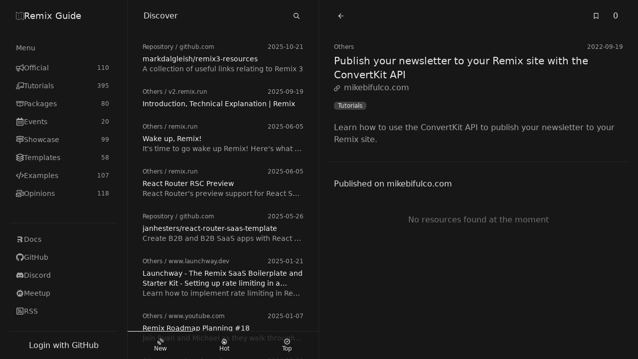

--- FILE ---
content_type: text/html
request_url: https://remix.guide/resources/04YxaaIESBWa
body_size: 13091
content:
<!DOCTYPE html><html lang="en"><head><meta charSet="utf-8"/><meta name="color-scheme" content="dark"/><meta name="viewport" content="width=device-width, initial-scale=1"/><title>Publish your newsletter to your Remix site with the ConvertKit API - Remix Guide</title><meta property="og:site_name" content="remix-guide"/><meta property="og:type" content="website"/><meta property="og:title" content="Publish your newsletter to your Remix site with the ConvertKit API - Remix Guide"/><meta name="twitter:title" content="Publish your newsletter to your Remix site with the ConvertKit API - Remix Guide"/><meta name="description" content="Learn how to use the ConvertKit API to publish your newsletter to your Remix site."/><meta property="og:description" content="Learn how to use the ConvertKit API to publish your newsletter to your Remix site."/><meta name="twitter:description" content="Learn how to use the ConvertKit API to publish your newsletter to your Remix site."/><meta property="og:url" content="https://remix.guide/resources/04YxaaIESBWa"/><link rel="stylesheet" href="/build/_assets/tailwind-HO7VSLHU.css"/><link rel="icon" href="/favicon.svg" type="image/svg+xml"/><script defer="" data-domain="remix.guide" src="https://plausible.io/js/script.js"></script></head><body class="relative w-full min-h-screen flex bg-gray-900 text-gray-200"><div class="fixed top-0 left-0 right-0 h-1 flex z-40"><div class="transition-all ease-in-out bg-gradient-to-r from-green-400 via-blue-500 to-pink-500"></div></div><nav class="z-30 xl:block w-full lg:w-96 xl:w-64 border-r hidden"><section class="flex flex-col w-full lg:max-h-screen min-h-screen lg:overflow-y-auto"><header class="sticky top-0 bg-gray-900 border-b lg:border-none z-10 px-2.5 xl:px-5"><div class="h-16 flex flex-row items-center gap-4 px-3"><h1 class="flex-1 text-lg"><a class="w-full flex flex-row items-center gap-4" href="/"><svg aria-hidden="true" role="img" class="w-4 h-4"><use href="/build/_assets/logo-LVDS7VM6.svg#icon"></use></svg>Remix Guide</a></h1><a class="flex items-center justify-center w-8 h-8 lg:w-6 lg:h-6 hover:rounded-full hover:bg-gray-200 hover:text-black xl:hidden" href="/resources/04YxaaIESBWa?open=menu"><svg aria-hidden="true" role="img" class="w-4 h-4 lg:w-3 lg:h-3"><use href="/build/_assets/times-H54IPGSP.svg#icon"></use></svg></a></div></header><div class="flex flex-col flex-1 px-2.5 xl:px-5"><div class="flex flex-col flex-1 py-2"><div class="lg:flex-1 divide-y"><div class="text-sm"><div class="sticky top-16 bg-gray-900 py-2 text-gray-400"><div class="flex flex-row items-center px-3 py-1.5 gap-4"><div class="flex-1 line-clamp-1">Menu</div></div></div><div class="pb-4"><ul class="space-y-1"><li><a class="px-3 py-1.5 flex items-center gap-4 transition-colors rounded-lg group text-gray-400 hover:text-gray-200 hover:bg-gray-800" href="/official"><svg aria-hidden="true" role="img" class="w-4 h-4"><use href="/build/_assets/bullhorn-YKHEJGYA.svg#icon"></use></svg> <div class="flex-1">Official</div><span class="px-1 py-0.5 text-xs">110</span></a></li><li><a class="px-3 py-1.5 flex items-center gap-4 transition-colors rounded-lg group text-gray-400 hover:text-gray-200 hover:bg-gray-800" href="/tutorials"><svg aria-hidden="true" role="img" class="w-4 h-4"><use href="/build/_assets/chalkboard-teacher-7RW573H6.svg#icon"></use></svg> <div class="flex-1">Tutorials</div><span class="px-1 py-0.5 text-xs">395</span></a></li><li><a class="px-3 py-1.5 flex items-center gap-4 transition-colors rounded-lg group text-gray-400 hover:text-gray-200 hover:bg-gray-800" href="/packages"><svg aria-hidden="true" role="img" class="w-4 h-4"><use href="/build/_assets/box-open-3I6VLA2B.svg#icon"></use></svg> <div class="flex-1">Packages</div><span class="px-1 py-0.5 text-xs"> 80</span></a></li><li><a class="px-3 py-1.5 flex items-center gap-4 transition-colors rounded-lg group text-gray-400 hover:text-gray-200 hover:bg-gray-800" href="/events"><svg aria-hidden="true" role="img" class="w-4 h-4"><use href="/build/_assets/calendar-alt-RCJD3YUM.svg#icon"></use></svg> <div class="flex-1">Events</div><span class="px-1 py-0.5 text-xs"> 20</span></a></li><li><a class="px-3 py-1.5 flex items-center gap-4 transition-colors rounded-lg group text-gray-400 hover:text-gray-200 hover:bg-gray-800" href="/showcase"><svg aria-hidden="true" role="img" class="w-4 h-4"><use href="/build/_assets/map-signs-OXWTCB4K.svg#icon"></use></svg> <div class="flex-1">Showcase</div><span class="px-1 py-0.5 text-xs"> 99</span></a></li><li><a class="px-3 py-1.5 flex items-center gap-4 transition-colors rounded-lg group text-gray-400 hover:text-gray-200 hover:bg-gray-800" href="/templates"><svg aria-hidden="true" role="img" class="w-4 h-4"><use href="/build/_assets/layer-group-CCQT56RW.svg#icon"></use></svg> <div class="flex-1">Templates</div><span class="px-1 py-0.5 text-xs"> 58</span></a></li><li><a class="px-3 py-1.5 flex items-center gap-4 transition-colors rounded-lg group text-gray-400 hover:text-gray-200 hover:bg-gray-800" href="/examples"><svg aria-hidden="true" role="img" class="w-4 h-4"><use href="/build/_assets/code-SLZLLURP.svg#icon"></use></svg> <div class="flex-1">Examples</div><span class="px-1 py-0.5 text-xs">107</span></a></li><li><a class="px-3 py-1.5 flex items-center gap-4 transition-colors rounded-lg group text-gray-400 hover:text-gray-200 hover:bg-gray-800" href="/opinions"><svg aria-hidden="true" role="img" class="w-4 h-4"><use href="/build/_assets/mail-bulk-F42L52YI.svg#icon"></use></svg> <div class="flex-1">Opinions</div><span class="px-1 py-0.5 text-xs">118</span></a></li></ul></div></div></div><div class="border-t"><div class="text-sm"><div class="py-4"><ul class="space-y-1"><li><a class="px-3 py-1.5 flex items-center gap-4 transition-colors rounded-lg text-gray-400 hover:text-gray-200 hover:bg-gray-800" href="https://remix.run/docs"><svg aria-hidden="true" role="img" class="w-4 h-4"><use href="/build/_assets/remix-KYMEZH5W.svg#icon"></use></svg> Docs</a></li><li><a class="px-3 py-1.5 flex items-center gap-4 transition-colors rounded-lg text-gray-400 hover:text-gray-200 hover:bg-gray-800" href="https://github.com/remix-run/remix"><svg aria-hidden="true" role="img" class="w-4 h-4"><use href="/build/_assets/github-E232J4OA.svg#icon"></use></svg> GitHub</a></li><li><a class="px-3 py-1.5 flex items-center gap-4 transition-colors rounded-lg text-gray-400 hover:text-gray-200 hover:bg-gray-800" href="https://rmx.as/discord"><svg aria-hidden="true" role="img" class="w-4 h-4"><use href="/build/_assets/discord-IOO4QIQH.svg#icon"></use></svg> Discord</a></li><li><a class="px-3 py-1.5 flex items-center gap-4 transition-colors rounded-lg text-gray-400 hover:text-gray-200 hover:bg-gray-800" href="https://www.meetup.com/pro/remix-run/"><svg aria-hidden="true" role="img" class="w-4 h-4"><use href="/build/_assets/meetup-ZTJSITCO.svg#icon"></use></svg> Meetup</a></li><li><a class="px-3 py-1.5 flex items-center gap-4 transition-colors rounded-lg text-gray-400 hover:text-gray-200 hover:bg-gray-800" href="/rss.xml"><svg aria-hidden="true" role="img" class="w-4 h-4"><use href="/build/_assets/rss-square-EU56EHDI.svg#icon"></use></svg> RSS</a></li></ul></div></div></div></div></div><footer class="sticky bottom-0 z-10 bg-gray-900/75 px-2.5 xl:px-5"><div class="h-14 empty:h-auto"><form method="post" action="/login" encType="application/x-www-form-urlencoded" class="h-full flex items-center border-t"><button class="w-full py-1 text-center rounded-lg hover:bg-gray-800">Login with GitHub</button></form></div></footer></section></nav><main class="flex-1"><div class="flex flex-row"><div class="lg:border-r w-full lg:w-96 hidden lg:block"><section class="flex flex-col w-full lg:max-h-screen min-h-screen lg:overflow-y-auto"><header class="sticky top-0 bg-gray-900 border-b lg:border-none z-10 px-2.5 xl:px-5"><div class="h-16 flex flex-row items-center gap-4 px-3"><a class="flex items-center justify-center w-8 h-8 lg:w-6 lg:h-6 hover:rounded-full hover:bg-gray-200 hover:text-black xl:hidden" href="/resources/04YxaaIESBWa?open=menu"><svg aria-hidden="true" role="img" class="w-4 h-4 lg:w-3 lg:h-3"><use href="/build/_assets/menu-RCTXQBFG.svg#icon"></use></svg></a><div class="flex-1 line-clamp-1 text-center lg:text-left">Discover</div><a class="flex items-center justify-center w-8 h-8 lg:w-6 lg:h-6 hover:rounded-full hover:bg-gray-200 hover:text-black" href="/resources/04YxaaIESBWa?open=search"><svg aria-hidden="true" role="img" class="w-4 h-4 lg:w-3 lg:h-3"><use href="/build/_assets/search-AG3CBRJU.svg#icon"></use></svg></a></div></header><div class="flex flex-col flex-1 px-2.5 xl:px-5"><div class="flex flex-col flex-1 py-2"><div><article class="py-1"><a class="block rounded-lg no-underline hover:bg-gray-800 text-gray-400" title="markdalgleish/remix3-resources" href="/resources/o7DqeH3svHvX"><section class="px-2.5 py-2.5 text-sm"><div class="text-xs pb-1.5 flex flex-row gap-4"><span class="flex-1 truncate"><span class="capitalize">repository</span> /<!-- --> <!-- -->github.com</span><span>2025-10-21</span></div><h2 class="text-gray-100 break-words line-clamp-2">markdalgleish/remix3-resources</h2><p class="line-clamp-1 break-all">A collection of useful links relating to Remix 3</p></section></a></article><article class="py-1"><a class="block rounded-lg no-underline hover:bg-gray-800 text-gray-400" title="Introduction, Technical Explanation | Remix" href="/resources/QTFsnjiHuiS5"><section class="px-2.5 py-2.5 text-sm"><div class="text-xs pb-1.5 flex flex-row gap-4"><span class="flex-1 truncate"><span class="capitalize">others</span> /<!-- --> <!-- -->v2.remix.run</span><span>2025-09-19</span></div><h2 class="text-gray-100 break-words line-clamp-2">Introduction, Technical Explanation | Remix</h2></section></a></article><article class="py-1"><a class="block rounded-lg no-underline hover:bg-gray-800 text-gray-400" title="Wake up, Remix!" href="/resources/lcZvq8pU70Tq"><section class="px-2.5 py-2.5 text-sm"><div class="text-xs pb-1.5 flex flex-row gap-4"><span class="flex-1 truncate"><span class="capitalize">others</span> /<!-- --> <!-- -->remix.run</span><span>2025-06-05</span></div><h2 class="text-gray-100 break-words line-clamp-2">Wake up, Remix!</h2><p class="line-clamp-1 break-all">It&#x27;s time to go wake up Remix! Here&#x27;s what we&#x27;re building and what it means for React Router.</p></section></a></article><article class="py-1"><a class="block rounded-lg no-underline hover:bg-gray-800 text-gray-400" title="React Router RSC Preview" href="/resources/DqveYzEnGo51"><section class="px-2.5 py-2.5 text-sm"><div class="text-xs pb-1.5 flex flex-row gap-4"><span class="flex-1 truncate"><span class="capitalize">others</span> /<!-- --> <!-- -->remix.run</span><span>2025-06-05</span></div><h2 class="text-gray-100 break-words line-clamp-2">React Router RSC Preview</h2><p class="line-clamp-1 break-all">React Router&#x27;s preview support for React Server Components is now available</p></section></a></article><article class="py-1"><a class="block rounded-lg no-underline hover:bg-gray-800 text-gray-400" title="janhesters/react-router-saas-template" href="/resources/vGi02nF4Vy1A"><section class="px-2.5 py-2.5 text-sm"><div class="text-xs pb-1.5 flex flex-row gap-4"><span class="flex-1 truncate"><span class="capitalize">repository</span> /<!-- --> <!-- -->github.com</span><span>2025-05-26</span></div><h2 class="text-gray-100 break-words line-clamp-2">janhesters/react-router-saas-template</h2><p class="line-clamp-1 break-all">Create B2B and B2B SaaS apps with React Router.</p></section></a></article><article class="py-1"><a class="block rounded-lg no-underline hover:bg-gray-800 text-gray-400" title="Launchway - The Remix SaaS Boilerplate and Starter Kit - Setting up rate limiting in a Remix app" href="/resources/Htcu7KnR9bG5"><section class="px-2.5 py-2.5 text-sm"><div class="text-xs pb-1.5 flex flex-row gap-4"><span class="flex-1 truncate"><span class="capitalize">others</span> /<!-- --> <!-- -->www.launchway.dev</span><span>2025-01-21</span></div><h2 class="text-gray-100 break-words line-clamp-2">Launchway - The Remix SaaS Boilerplate and Starter Kit - Setting up rate limiting in a Remix app</h2><p class="line-clamp-1 break-all">Learn how to implement rate limiting in Remix using server framework middleware and platforms like Cloudflare and Vercel</p></section></a></article><article class="py-1"><a class="block rounded-lg no-underline hover:bg-gray-800 text-gray-400" title="Remix Roadmap Planning #18" href="/resources/ZoqosxD4EqIh"><section class="px-2.5 py-2.5 text-sm"><div class="text-xs pb-1.5 flex flex-row gap-4"><span class="flex-1 truncate"><span class="capitalize">others</span> /<!-- --> <!-- -->www.youtube.com</span><span>2025-01-07</span></div><h2 class="text-gray-100 break-words line-clamp-2">Remix Roadmap Planning #18</h2><p class="line-clamp-1 break-all">Join Ryan and Michael as they walk through the Remix Team&#x27;s Roadmap

- Public roadmap 👉 https://github.com/orgs/remix-run/projects/5
- RFCs 👉 https://github.com/remix-run/remix/discussions/categories/official-rfcs
- &quot;Open Development&quot; blog post 👉 https://remix.run/blog/open-development

00:00 - Bumper
00:48 - Intro and thoughts on the New Year
02:40 - Recap on React Router v7 release
07:06 - Framework/Library mode and breaking changes
14:50 - Documentation updates
17:19 - Diversion on anime and streaming vs blue-ray
20:38 - Roadmap review
33:00 - Milestones and the latin root of &quot;hope&quot;
38:55 - Remix the Web philosophy and future work

Learn more at https://remix.run and https://reactrouter.com</p></section></a></article><article class="py-1"><a class="block rounded-lg no-underline hover:bg-gray-800 text-gray-400" title="Launchway - The Remix SaaS Starter Kit - API routes and RESTful services in Remix" href="/resources/mwNucd5HCEzr"><section class="px-2.5 py-2.5 text-sm"><div class="text-xs pb-1.5 flex flex-row gap-4"><span class="flex-1 truncate"><span class="capitalize">others</span> /<!-- --> <!-- -->www.launchway.dev</span><span>2024-12-09</span></div><h2 class="text-gray-100 break-words line-clamp-2">Launchway - The Remix SaaS Starter Kit - API routes and RESTful services in Remix</h2><p class="line-clamp-1 break-all">Exploring different usages of API routes in Remix such as client-side form submissions, receiving webhooks, and exposing a RESTful API to the outside world.</p></section></a></article><article class="py-1"><a class="block rounded-lg no-underline hover:bg-gray-800 text-gray-400" title="jiangsi/edgecd-blog" href="/resources/72BIo5lanGzb"><section class="px-2.5 py-2.5 text-sm"><div class="text-xs pb-1.5 flex flex-row gap-4"><span class="flex-1 truncate"><span class="capitalize">repository</span> /<!-- --> <!-- -->github.com</span><span>2024-11-27</span></div><h2 class="text-gray-100 break-words line-clamp-2">jiangsi/edgecd-blog</h2><p class="line-clamp-1 break-all">EdgeCD AI Blog is an open-source blog system built with Remix.run on Cloudflare Workers. Features: - Powered by Remix.run framework - Fully edge-based computing - Leverages Cloudflare ecosystem (D1, R2, AI, KV, CDN)</p></section></a></article><article class="py-1"><a class="block rounded-lg no-underline hover:bg-gray-800 text-gray-400" title="React Router v7" href="/resources/JD34yZ3zCfhi"><section class="px-2.5 py-2.5 text-sm"><div class="text-xs pb-1.5 flex flex-row gap-4"><span class="flex-1 truncate"><span class="capitalize">others</span> /<!-- --> <!-- -->remix.run</span><span>2024-11-26</span></div><h2 class="text-gray-100 break-words line-clamp-2">React Router v7</h2><p class="line-clamp-1 break-all">React Router v7 brings all the great things you love from Remix back to React Router</p></section></a></article><article class="py-1"><a class="block rounded-lg no-underline hover:bg-gray-800 text-gray-400" title="Launchway - The Remix SaaS Starter Kit - Client-side validation in Remix with Zod and clientActions" href="/resources/4necIrmbhZT7"><section class="px-2.5 py-2.5 text-sm"><div class="text-xs pb-1.5 flex flex-row gap-4"><span class="flex-1 truncate"><span class="capitalize">others</span> /<!-- --> <!-- -->www.launchway.dev</span><span>2024-11-23</span></div><h2 class="text-gray-100 break-words line-clamp-2">Launchway - The Remix SaaS Starter Kit - Client-side validation in Remix with Zod and clientActions</h2><p class="line-clamp-1 break-all">Exploring a novel method for client-side form validation in Remix using Zod and clientActions</p></section></a></article><article class="py-1"><a class="block rounded-lg no-underline hover:bg-gray-800 text-gray-400" title="Launchway - The Remix SaaS Starter Kit - Type-safe environment variables in Remix" href="/resources/TSzPuGxZ9hJK"><section class="px-2.5 py-2.5 text-sm"><div class="text-xs pb-1.5 flex flex-row gap-4"><span class="flex-1 truncate"><span class="capitalize">others</span> /<!-- --> <!-- -->www.launchway.dev</span><span>2024-11-23</span></div><h2 class="text-gray-100 break-words line-clamp-2">Launchway - The Remix SaaS Starter Kit - Type-safe environment variables in Remix</h2><p class="line-clamp-1 break-all">Handle environment variables in Remix using Zod for type-safety and validation</p></section></a></article><article class="py-1"><a class="block rounded-lg no-underline hover:bg-gray-800 text-gray-400" title="Launchway - The Remix SaaS Starter Kit - Remix file uploads using S3, Cloudflare R2 and Hetzner" href="/resources/gTELwoT4QhMb"><section class="px-2.5 py-2.5 text-sm"><div class="text-xs pb-1.5 flex flex-row gap-4"><span class="flex-1 truncate"><span class="capitalize">others</span> /<!-- --> <!-- -->www.launchway.dev</span><span>2024-11-23</span></div><h2 class="text-gray-100 break-words line-clamp-2">Launchway - The Remix SaaS Starter Kit - Remix file uploads using S3, Cloudflare R2 and Hetzner</h2><p class="line-clamp-1 break-all">A guide to uploading files in Remix using S3-compatible storage providers</p></section></a></article><article class="py-1"><a class="block rounded-lg no-underline hover:bg-gray-800 text-gray-400" title="Remix Roadmap Planning #17" href="/resources/uwrGtIAkeR7E"><section class="px-2.5 py-2.5 text-sm"><div class="text-xs pb-1.5 flex flex-row gap-4"><span class="flex-1 truncate"><span class="capitalize">others</span> /<!-- --> <!-- -->www.youtube.com</span><span>2024-11-15</span></div><h2 class="text-gray-100 break-words line-clamp-2">Remix Roadmap Planning #17</h2><p class="line-clamp-1 break-all">Join Ryan and Michael as they walk through the Remix/React Router Roadmap

- Public roadmap 👉 https://github.com/orgs/remix-run/projects/5
- RFCs 👉 https://github.com/remix-run/remix/discussions/categories/official-rfcs
- &quot;Open Development&quot; blog post 👉 https://remix.run/blog/open-development

Learn more at https://remix.run</p></section></a></article><article class="py-1"><a class="block rounded-lg no-underline hover:bg-gray-800 text-gray-400" title="Remix Todo App: Part 6 - Deploying the App" href="/resources/KZmNqdJrZLGR"><section class="px-2.5 py-2.5 text-sm"><div class="text-xs pb-1.5 flex flex-row gap-4"><span class="flex-1 truncate"><span class="capitalize">others</span> /<!-- --> <!-- -->www.udohjeremiah.com</span><span>2024-10-18</span></div><h2 class="text-gray-100 break-words line-clamp-2">Remix Todo App: Part 6 - Deploying the App</h2><p class="line-clamp-1 break-all">Step-by-step guidance on how to deploy your Remix Todo App to production.</p></section></a></article><article class="py-1"><a class="block rounded-lg no-underline hover:bg-gray-800 text-gray-400" title="Remix Todo App: Part 5 - Implementing a Theme Switcher" href="/resources/FzDh5huht4Ms"><section class="px-2.5 py-2.5 text-sm"><div class="text-xs pb-1.5 flex flex-row gap-4"><span class="flex-1 truncate"><span class="capitalize">others</span> /<!-- --> <!-- -->www.udohjeremiah.com</span><span>2024-10-18</span></div><h2 class="text-gray-100 break-words line-clamp-2">Remix Todo App: Part 5 - Implementing a Theme Switcher</h2><p class="line-clamp-1 break-all">Add a theme switcher to your Remix Todo App to support light and dark modes.</p></section></a></article><article class="py-1"><a class="block rounded-lg no-underline hover:bg-gray-800 text-gray-400" title="Remix Todo App: Part 4 - Pending UI" href="/resources/Fe9CSPiobs1K"><section class="px-2.5 py-2.5 text-sm"><div class="text-xs pb-1.5 flex flex-row gap-4"><span class="flex-1 truncate"><span class="capitalize">others</span> /<!-- --> <!-- -->www.udohjeremiah.com</span><span>2024-10-18</span></div><h2 class="text-gray-100 break-words line-clamp-2">Remix Todo App: Part 4 - Pending UI</h2><p class="line-clamp-1 break-all">Improve user experience by adding pending states and implementing network-aware UI feedbacks.</p></section></a></article><article class="py-1"><a class="block rounded-lg no-underline hover:bg-gray-800 text-gray-400" title="Remix Todo App: Part 3 - Multiple Forms with Single Button and Concurrent Mutations" href="/resources/baDtVInePSYv"><section class="px-2.5 py-2.5 text-sm"><div class="text-xs pb-1.5 flex flex-row gap-4"><span class="flex-1 truncate"><span class="capitalize">others</span> /<!-- --> <!-- -->www.udohjeremiah.com</span><span>2024-10-18</span></div><h2 class="text-gray-100 break-words line-clamp-2">Remix Todo App: Part 3 - Multiple Forms with Single Button and Concurrent Mutations</h2><p class="line-clamp-1 break-all">Learn how to implement multiple forms with a single button for mutations and handle concurrent mutations efficiently in Remix.</p></section></a></article><article class="py-1"><a class="block rounded-lg no-underline hover:bg-gray-800 text-gray-400" title="Remix Todo App: Part 2 - Loading Data into Components and Handling Mutations with Form" href="/resources/M9P0KCOmmiSs"><section class="px-2.5 py-2.5 text-sm"><div class="text-xs pb-1.5 flex flex-row gap-4"><span class="flex-1 truncate"><span class="capitalize">others</span> /<!-- --> <!-- -->www.udohjeremiah.com</span><span>2024-10-18</span></div><h2 class="text-gray-100 break-words line-clamp-2">Remix Todo App: Part 2 - Loading Data into Components and Handling Mutations with Form</h2><p class="line-clamp-1 break-all">Discover how to load data into components and manage mutations using Remix forms.</p></section></a></article><article class="py-1"><a class="block rounded-lg no-underline hover:bg-gray-800 text-gray-400" title="Remix Todo App: Part 1 - Building the App Layout and Structure" href="/resources/iEnvffyMBtHU"><section class="px-2.5 py-2.5 text-sm"><div class="text-xs pb-1.5 flex flex-row gap-4"><span class="flex-1 truncate"><span class="capitalize">others</span> /<!-- --> <!-- -->www.udohjeremiah.com</span><span>2024-10-18</span></div><h2 class="text-gray-100 break-words line-clamp-2">Remix Todo App: Part 1 - Building the App Layout and Structure</h2><p class="line-clamp-1 break-all">Learn how to set up the layout and structure of your Remix Todo App.</p></section></a></article><article class="py-1"><a class="block rounded-lg no-underline hover:bg-gray-800 text-gray-400" title="Remix Roadmap Planning #16" href="/resources/OTyxkd042imq"><section class="px-2.5 py-2.5 text-sm"><div class="text-xs pb-1.5 flex flex-row gap-4"><span class="flex-1 truncate"><span class="capitalize">others</span> /<!-- --> <!-- -->www.youtube.com</span><span>2024-10-15</span></div><h2 class="text-gray-100 break-words line-clamp-2">Remix Roadmap Planning #16</h2><p class="line-clamp-1 break-all">Join Ryan and Michael as they walk through the Remix/React Router Roadmap

- Public roadmap 👉 https://github.com/orgs/remix-run/projects/5
- RFCs 👉 https://github.com/remix-run/remix/discussions/categories/official-rfcs
- &quot;Open Development&quot; blog post 👉 https://remix.run/blog/open-development
- React Router Prerelease docs 👉 https://reactrouter.com/dev/

0:00 Bumper
0:42 React Router v7 Overview 
9:10 React Router v7 demo
11:12 Improved routing config with routes.ts
15:22 Automatic type-safe routing
25:31 How the type-safe routing works
32:33 &quot;Are we forced into every new feature&quot;?
41:06 Pre-rendering 
49:59 Single fetch/turbo-stream
56:48 Final notes


Learn more at https://remix.run</p></section></a></article><article class="py-1"><a class="block rounded-lg no-underline hover:bg-gray-800 text-gray-400" title="jiangsi/hono-remix-vite-on-cloudflare" href="/resources/QEhwfkyUE5oy"><section class="px-2.5 py-2.5 text-sm"><div class="text-xs pb-1.5 flex flex-row gap-4"><span class="flex-1 truncate"><span class="capitalize">repository</span> /<!-- --> <!-- -->github.com</span><span>2024-10-02</span></div><h2 class="text-gray-100 break-words line-clamp-2">jiangsi/hono-remix-vite-on-cloudflare</h2><p class="line-clamp-1 break-all">hono remix vite on cloudflare ,use vite as local dev tools ,and can access cloudflare kv</p></section></a></article><article class="py-1"><a class="block rounded-lg no-underline hover:bg-gray-800 text-gray-400" title="Working with QR codes in Remix | Andre Landgraf" href="/resources/bJanxEZKM4J4"><section class="px-2.5 py-2.5 text-sm"><div class="text-xs pb-1.5 flex flex-row gap-4"><span class="flex-1 truncate"><span class="capitalize">others</span> /<!-- --> <!-- -->andrelandgraf.dev</span><span>2024-09-23</span></div><h2 class="text-gray-100 break-words line-clamp-2">Working with QR codes in Remix | Andre Landgraf</h2><p class="line-clamp-1 break-all">Learn how to easily generate QR codes in your Remix app to share URLs and other information with your users.</p></section></a></article><article class="py-1"><a class="block rounded-lg no-underline hover:bg-gray-800 text-gray-400" title="react-router-busy" href="/resources/weimEMRUcHq8"><section class="px-2.5 py-2.5 text-sm"><div class="text-xs pb-1.5 flex flex-row gap-4"><span class="flex-1 truncate"><span class="capitalize">package</span> /<!-- --> <!-- -->www.npmjs.com</span><span>2024-09-23</span></div><h2 class="text-gray-100 break-words line-clamp-2">react-router-busy</h2><p class="line-clamp-1 break-all">Drop-in busy state for react-router/remix forms and links</p></section></a></article><article class="py-1"><a class="block rounded-lg no-underline hover:bg-gray-800 text-gray-400" title="EVERYTHING you need to KNOW about Remix.run ACTIONS" href="/resources/TI1QUKKjAT0A"><section class="px-2.5 py-2.5 text-sm"><div class="text-xs pb-1.5 flex flex-row gap-4"><span class="flex-1 truncate"><span class="capitalize">others</span> /<!-- --> <!-- -->www.youtube.com</span><span>2024-09-23</span></div><h2 class="text-gray-100 break-words line-clamp-2">EVERYTHING you need to KNOW about Remix.run ACTIONS</h2><p class="line-clamp-1 break-all">Today we go over how actions inside of React Router v7 / Remix.run work. How you submit to them, what happens when you do, how they re-trigger loaders, resource routes, multiple forms on a single page handling. Custom HoC and middleware and much much more!

👍 Don&#x27;t forget to like, comment, and subscribe for more episodes in this series! Join our coding community and let&#x27;s build something amazing together.

📌 Stay Connected:
Twitter: https://twitter.com/AlemTuzlak
GitHub: https://github.com/AlemTuzlak
Company Github: https://github.com/forge42dev

⏱️ Timestamps:
00:00 - Intro
00:33 - What are remix actions?
01:04 - Usual submission flow
03:37 - Action submission flow
06:13 - loaders re-triggering flow
07:19 - what you can use re-triggers for
07:59 - Why re-triggers are awesome
08:26 - what happens when you submit to an action?
08:46 - returning response from an action
09:36 - throwing responses
09:57 - throwing a redirect response
10:36 - when is it useful to throw responses
11:02 - throwing non-redirect responses
12:05 - difference between a thrown redirect and normal response
12:53 - useActionData important info
13:45 - resource routes
15:28 - why are resource routes awesome
17:13 - setting up the playground
17:56 - adding a progressively enhanced form
18:37 - triggering an action
19:03 - adding fields to the form
19:37 - seeing our server data
20:23 - progressive enhancement with no JS 
22:19 - handling multiple forms on a page with single action
26:05 - handling multiple forms on a page with resource routes &amp; tRPC like loaders
29:59 - redirecting from actions to new routes
31:30 - throwing responses &amp; errors into error boundaries
33:03 - redirecting on successful submissions
33:39 - adding action middleware 
35:20 - outro

🔖 Tags:
Remix framework, Vite, Remix Vite, web development, frontend development, Remix tutorial, coding tutorial, Remix Vite tutorial,  open source, coding community,  remix framework tutorial</p></section></a></article><div class="py-1"><a class="block rounded-lg no-underline text-sm text-center py-2 hover:bg-gray-800" href="/resources/04YxaaIESBWa?limit=50">Show more</a></div></div></div></div><footer class="sticky bottom-0 z-10 bg-gray-900/75"><div class="h-14 empty:h-auto"><div class="flex-1 h-full flex flex-row text-xs"><a class="flex flex-col justify-center items-center gap-1 flex-auto border-t capitalize border-white" href="/resources/04YxaaIESBWa"><svg aria-hidden="true" role="img" class="w-3 h-3"><use href="/build/_assets/satellite-dish-LBX3Y6B6.svg#icon"></use></svg> New</a><a class="flex flex-col justify-center items-center gap-1 flex-auto border-t capitalize hover:border-gray-600" href="/resources/04YxaaIESBWa?sort=hot"><svg aria-hidden="true" role="img" class="w-3 h-3"><use href="/build/_assets/fire-alt-WURAWW4V.svg#icon"></use></svg> Hot</a><a class="flex flex-col justify-center items-center gap-1 flex-auto border-t capitalize hover:border-gray-600" href="/resources/04YxaaIESBWa?sort=top"><svg aria-hidden="true" role="img" class="w-3 h-3"><use href="/build/_assets/badge-check-SC4LEK6H.svg#icon"></use></svg> Top</a></div></div></footer></section></div><div class="flex-1"><div class="flex flex-row"><div class="flex-1"><section class="flex flex-col w-full lg:max-h-screen min-h-screen lg:overflow-y-auto"><header class="sticky top-0 bg-gray-900 border-b lg:border-none z-10 px-2.5 xl:px-5"><div class="h-16 flex flex-row items-center gap-4 px-3"><a class="flex items-center justify-center w-8 h-8 lg:w-6 lg:h-6 hover:rounded-full hover:bg-gray-200 hover:text-black" href="/resources"><svg aria-hidden="true" role="img" class="w-4 h-4 lg:w-3 lg:h-3"><use href="/build/_assets/back-BPCRMUBS.svg#icon"></use></svg></a><div class="flex-1"></div><form method="post" action="/resources/04YxaaIESBWa" encType="application/x-www-form-urlencoded" class="flex flex-row items-center"><input type="hidden" name="referer" value="/resources/04YxaaIESBWa"/><input type="hidden" name="type" value="bookmark"/><input type="hidden" name="resourceId" value="04YxaaIESBWa"/><input type="hidden" name="url" value="https://mikebifulco.com/posts/publish-your-newsletter-with-convertkit-api-remix"/><button type="submit" class="flex items-center justify-center w-8 h-8 lg:w-6 lg:h-6 " disabled=""><svg aria-hidden="true" role="img" class="w-4 h-4 lg:w-3 lg:h-3"><use href="/build/_assets/bookmark-S6LZAZXV.svg#icon"></use></svg></button><label class="px-2 w-10 text-right">0</label></form></div></header><div class="flex flex-col flex-1 px-2.5 xl:px-5"><div class="flex flex-col flex-1 py-2"><div class="flex flex-row justify-center"><div class="flex-1 4xl:max-w-screen-lg divide-y"><div class="px-2.5 pt-3 pb-8"><div class="flex flex-col-reverse 2xl:flex-row justify-between gap-8 2xl:gap-12"><div class="pt-0.5 flex-1"><div class="flex items-center justify-between text-xs pb-1.5 text-gray-400"><span class="capitalize">others</span><span>2022-09-19</span></div><div><a class="sticky top-0" href="https://mikebifulco.com/posts/publish-your-newsletter-with-convertkit-api-remix"><h2 class="inline-block text-xl break-words">Publish your newsletter to your Remix site with the ConvertKit API</h2></a></div><a class="hover:underline text-gray-400" href="https://mikebifulco.com/posts/publish-your-newsletter-with-convertkit-api-remix"><svg aria-hidden="true" role="img" class="inline-block w-3 h-3 mr-2"><use href="/build/_assets/link-7P37B23J.svg#icon"></use></svg>mikebifulco.com</a><div class="pt-4 flex flex-wrap gap-2"><a class="text-xs bg-gray-700 hover:bg-gray-500 rounded-md px-2" href="/resources?list=tutorials&amp;sort=top">Tutorials</a></div><p class="pt-6 text-gray-400 whitespace-pre-line [overflow-wrap:anywhere]">Learn how to use the ConvertKit API to publish your newsletter to your Remix site.</p></div></div></div><div class="py-8"><h3 class="px-2.5 pb-4">Published on mikebifulco.com</h3><div class="text-center py-8 text-gray-500">No resources found at the moment</div></div></div></div></div></div><footer class="sticky bottom-0 z-10 bg-gray-900/75"><div class="h-14 empty:h-auto"></div></footer></section></div></div></div></div></main><link rel="modulepreload" href="/build/manifest-9D333C4D.js"/><link rel="modulepreload" href="/build/entry.client-7QZYGOVI.js"/><link rel="modulepreload" href="/build/_shared/chunk-PMWPTZPG.js"/><link rel="modulepreload" href="/build/_shared/chunk-G5WX4PPA.js"/><link rel="modulepreload" href="/build/_shared/chunk-34VP55SJ.js"/><link rel="modulepreload" href="/build/root-3KYIUQJX.js"/><link rel="modulepreload" href="/build/_shared/chunk-4UTXPHIF.js"/><link rel="modulepreload" href="/build/_shared/chunk-I27YZZ5L.js"/><link rel="modulepreload" href="/build/_shared/chunk-N7BZUST7.js"/><link rel="modulepreload" href="/build/_shared/chunk-LMZQE3MK.js"/><link rel="modulepreload" href="/build/_shared/chunk-NLYXPZHJ.js"/><link rel="modulepreload" href="/build/_shared/chunk-52FVMMVG.js"/><link rel="modulepreload" href="/build/_shared/chunk-Q4RWK4VX.js"/><link rel="modulepreload" href="/build/routes/_layout-IFSLCBE2.js"/><link rel="modulepreload" href="/build/_shared/chunk-D6ZT25FF.js"/><link rel="modulepreload" href="/build/_shared/chunk-LK5BNC3Q.js"/><link rel="modulepreload" href="/build/_shared/chunk-6URUP3OY.js"/><link rel="modulepreload" href="/build/routes/_layout.resources-UAKDWQOE.js"/><link rel="modulepreload" href="/build/_shared/chunk-MGLDEB44.js"/><link rel="modulepreload" href="/build/routes/_layout.resources.$resourceId-VWE5GXHO.js"/><script>window.__remixContext = {"appState":{"trackBoundaries":true,"trackCatchBoundaries":true,"catchBoundaryRouteId":null,"renderBoundaryRouteId":null,"loaderBoundaryRouteId":null},"matches":[{"params":{"resourceId":"04YxaaIESBWa"},"pathname":"/","route":{"id":"root","path":"","module":"/build/root-3KYIUQJX.js","imports":["/build/_shared/chunk-34VP55SJ.js"],"hasAction":false,"hasLoader":true,"hasCatchBoundary":true,"hasErrorBoundary":true}},{"params":{"resourceId":"04YxaaIESBWa"},"pathname":"/","route":{"id":"routes/_layout","parentId":"root","module":"/build/routes/_layout-IFSLCBE2.js","imports":["/build/_shared/chunk-4UTXPHIF.js","/build/_shared/chunk-I27YZZ5L.js","/build/_shared/chunk-N7BZUST7.js","/build/_shared/chunk-LMZQE3MK.js","/build/_shared/chunk-NLYXPZHJ.js","/build/_shared/chunk-52FVMMVG.js","/build/_shared/chunk-Q4RWK4VX.js"],"hasAction":false,"hasLoader":true,"hasCatchBoundary":false,"hasErrorBoundary":false}},{"params":{"resourceId":"04YxaaIESBWa"},"pathname":"/resources","route":{"id":"routes/_layout.resources","parentId":"routes/_layout","path":"resources","module":"/build/routes/_layout.resources-UAKDWQOE.js","imports":["/build/_shared/chunk-D6ZT25FF.js","/build/_shared/chunk-LK5BNC3Q.js","/build/_shared/chunk-6URUP3OY.js","/build/_shared/chunk-34VP55SJ.js"],"hasAction":false,"hasLoader":true,"hasCatchBoundary":false,"hasErrorBoundary":false}},{"params":{"resourceId":"04YxaaIESBWa"},"pathname":"/resources/04YxaaIESBWa","route":{"id":"routes/_layout.resources.$resourceId","parentId":"routes/_layout.resources","path":":resourceId","module":"/build/routes/_layout.resources.$resourceId-VWE5GXHO.js","imports":["/build/_shared/chunk-4UTXPHIF.js","/build/_shared/chunk-MGLDEB44.js","/build/_shared/chunk-N7BZUST7.js","/build/_shared/chunk-LMZQE3MK.js","/build/_shared/chunk-NLYXPZHJ.js","/build/_shared/chunk-52FVMMVG.js","/build/_shared/chunk-Q4RWK4VX.js"],"hasAction":true,"hasLoader":true,"hasCatchBoundary":false,"hasErrorBoundary":false}}],"routeData":{"root":{"profile":null,"message":null,"version":"e67d1a8"},"routes/_layout":{"lists":[{"slug":"official","title":"Official","count":110},{"slug":"tutorials","title":"Tutorials","count":395},{"slug":"packages","title":"Packages","count":80},{"slug":"events","title":"Events","count":20},{"slug":"showcase","title":"Showcase","count":99},{"slug":"templates","title":"Templates","count":58},{"slug":"examples","title":"Examples","count":107},{"slug":"opinions","title":"Opinions","count":118}]},"routes/_layout.resources":{"entries":[{"id":"o7DqeH3svHvX","url":"https://github.com/markdalgleish/remix3-resources","createdAt":"2025-10-21T12:45:36.906Z","createdBy":"8258047","updatedAt":"2025-10-21T12:45:36.906Z","updatedBy":"8258047","description":"A collection of useful links relating to Remix 3","lists":["examples"],"category":"repository","author":"markdalgleish","title":"markdalgleish/remix3-resources","image":"https://opengraph.githubassets.com/508920d2a2868a01cfccef0b698db53e04507600af069576d8767b5d20242a59/markdalgleish/remix3-resources","isSafe":true,"dependencies":{},"configs":["LICENSE","README.md"],"viewCount":392,"bookmarkUsers":[],"integrations":[]},{"id":"QTFsnjiHuiS5","url":"https://v2.remix.run/docs/discussion/introduction/","createdAt":"2025-09-19T16:45:22.896Z","createdBy":"118716346","updatedAt":"2025-09-19T16:45:22.896Z","updatedBy":"118716346","category":"others","title":"Introduction, Technical Explanation | Remix","description":null,"image":"https://v2.remix.run/img/og.1.jpg","isSafe":true,"viewCount":699,"bookmarkUsers":[],"integrations":[]},{"id":"lcZvq8pU70Tq","url":"https://remix.run/blog/wake-up-remix","createdAt":"2025-06-05T18:35:57.377Z","createdBy":"8258047","updatedAt":"2025-06-05T18:35:57.377Z","updatedBy":"8258047","description":"It's time to go wake up Remix! Here's what we're building and what it means for React Router.","lists":["official"],"category":"others","title":"Wake up, Remix!","image":"https://remix.run/img/wake-up-remix?title=Wake+up%2C+Remix%21\u0026date=May+28%2C+2025\u0026authorName=Michael+Jackson\u0026authorTitle=Co-Founder\u0026authorName=Ryan+Florence\u0026authorTitle=Co-Founder\u0026ogImage=%2Fblog-images%2Fheaders%2Fwake-up-remix.jpg","isSafe":true,"viewCount":1145,"bookmarkUsers":[],"integrations":[]},{"id":"DqveYzEnGo51","url":"https://remix.run/blog/rsc-preview","createdAt":"2025-06-05T18:35:34.936Z","createdBy":"8258047","updatedAt":"2025-06-05T18:35:34.936Z","updatedBy":"8258047","description":"React Router's preview support for React Server Components is now available","lists":["tutorials"],"category":"others","title":"React Router RSC Preview","image":"https://remix.run/img/rsc-preview?title=React+Router+RSC+Preview\u0026date=May+15%2C+2025\u0026authorName=Ryan+Florence\u0026authorTitle=Co-Founder\u0026ogImage=%2Fblog-images%2Fheaders%2Frsc-preview.jpg","isSafe":true,"viewCount":1150,"bookmarkUsers":[],"integrations":[]},{"id":"vGi02nF4Vy1A","url":"https://github.com/janhesters/react-router-saas-template","createdAt":"2025-05-26T13:38:48.894Z","createdBy":"31096420","updatedAt":"2025-05-26T13:38:48.894Z","updatedBy":"31096420","category":"repository","author":"janhesters","title":"janhesters/react-router-saas-template","description":"Create B2B and B2B SaaS apps with React Router.","image":"https://opengraph.githubassets.com/2dfb27f05d9f534c0e38f541103463b246950ca56e00ac77408de9c9b670fc7c/janhesters/react-router-saas-template","isSafe":true,"dependencies":{"@aws-sdk/client-s3":"^3.812.0","@aws-sdk/lib-storage":"^3.812.0","@aws-sdk/s3-request-presigner":"^3.812.0","@hookform/resolvers":"^5.0.1","@mjackson/form-data-parser":"^0.7.0","@oslojs/crypto":"^1.0.1","@oslojs/encoding":"^1.1.0","@paralleldrive/cuid2":"^2.2.2","@prisma/client":"^6.8.2","@radix-ui/react-accordion":"1.2.11","@radix-ui/react-avatar":"^1.1.10","@radix-ui/react-checkbox":"^1.3.2","@radix-ui/react-collapsible":"^1.1.11","@radix-ui/react-dialog":"^1.1.14","@radix-ui/react-dropdown-menu":"^2.1.15","@radix-ui/react-label":"^2.1.7","@radix-ui/react-navigation-menu":"^1.2.13","@radix-ui/react-popover":"^1.1.14","@radix-ui/react-radio-group":"^1.3.7","@radix-ui/react-select":"^2.2.5","@radix-ui/react-separator":"^1.1.7","@radix-ui/react-slot":"^1.2.3","@radix-ui/react-tabs":"^1.1.12","@radix-ui/react-tooltip":"^1.2.7","@radix-ui/react-visually-hidden":"^1.2.3","@react-email/components":"^0.0.41","@react-router/node":"^7.6.0","@react-router/serve":"^7.6.0","@supabase/ssr":"^0.6.1","@supabase/supabase-js":"^2.49.7","@tanstack/react-table":"^8.21.3","canvas-confetti":"^1.9.3","class-variance-authority":"^0.7.1","clsx":"^2.1.1","cmdk":"^1.1.1","copy-to-clipboard":"^3.3.3","date-fns":"^4.1.0","i18next":"^25.2.0","i18next-browser-languagedetector":"^8.1.0","i18next-fs-backend":"^2.6.0","i18next-http-backend":"^3.0.2","input-otp":"^1.4.2","isbot":"^5.1.28","lucide-react":"^0.511.0","next-themes":"^0.4.6","ramda":"^0.30.1","react":"^19.1.0","react-dom":"^19.1.0","react-dropzone":"^14.3.8","react-hook-form":"^7.56.4","react-i18next":"^15.5.1","react-icons":"^5.5.0","react-router":"^7.6.0","remix-i18next":"^7.2.1","remix-utils":"^8.7.0","sonner":"^2.0.3","stripe":"^18.1.1","tailwind-merge":"^3.3.0","tailwindcss-animate":"^1.0.7","tiny-invariant":"^1.3.3","zod":"^3.25.13","@axe-core/playwright":"^4.10.1","@commitlint/cli":"^19.8.1","@commitlint/config-conventional":"^19.8.1","@eslint/compat":"^1.2.9","@eslint/js":"^9.27.0","@faker-js/faker":"^9.8.0","@playwright/test":"^1.52.0","@react-router/dev":"^7.6.0","@react-router/remix-routes-option-adapter":"^7.6.0","@tailwindcss/vite":"^4.1.7","@testing-library/dom":"^10.4.0","@testing-library/jest-dom":"^6.6.3","@testing-library/react":"^16.3.0","@testing-library/user-event":"^14.6.1","@types/canvas-confetti":"^1.9.0","@types/node":"^22","@types/ramda":"^0.30.2","@types/react":"^19.1.4","@types/react-dom":"^19.1.5","@vitest/coverage-v8":"^3.1.4","@vitest/eslint-plugin":"^1.2.0","commitizen":"^4.3.1","cross-env":"^7.0.3","cz-conventional-changelog":"^3.3.0","dotenv":"^16.5.0","eslint":"^9.27.0","eslint-config-prettier":"^10.1.5","eslint-plugin-playwright":"^2.2.0","eslint-plugin-prettier":"^5.4.0","eslint-plugin-simple-import-sort":"^12.1.1","eslint-plugin-testing-library":"^7.2.1","eslint-plugin-unicorn":"^59.0.1","happy-dom":"^17.4.7","husky":"^9.1.7","msw":"^2.8.4","prettier":"^3.5.3","prettier-plugin-tailwindcss":"^0.6.11","prisma":"^6.8.2","react-router-devtools":"^5.0.6","remix-flat-routes":"^0.8.5","tailwindcss":"^4.1.7","tsx":"^4.19.4","typescript":"^5.8.3","typescript-eslint":"^8.32.1","vite":"^6.3.5","vite-tsconfig-paths":"^5.1.4","vitest":"^3.1.4"},"configs":[".dockerignore",".env.example",".github",".gitignore",".husky","CONTRIBUTING.md","Dockerfile","LICENSE","README.md","STRIPE.md","app","commitlint.config.mjs","components.json","decisions","eslint.config.js","meta","package-lock.json","package.json","playwright.config.ts","playwright","prettier.config.js","prisma","public","react-router.config.ts","tsconfig.json","vite.config.ts"],"viewCount":892,"bookmarkUsers":[],"integrations":["remix-i18next","remix-utils","prisma","tailwindcss","typescript"]},{"id":"Htcu7KnR9bG5","url":"https://www.launchway.dev/blog/remix-rate-limiting","createdAt":"2025-01-21T07:52:54.810Z","createdBy":"8821589","updatedAt":"2025-01-21T07:52:54.810Z","updatedBy":"8821589","category":"others","title":"Launchway - The Remix SaaS Boilerplate and Starter Kit - Setting up rate limiting in a Remix app","description":"Learn how to implement rate limiting in Remix using server framework middleware and platforms like Cloudflare and Vercel","image":"https://www.launchway.dev/api/og?title=Setting%20up%20rate%20limiting%20in%20a%20Remix%20app\u0026date=January%2021%2C%202025","isSafe":true,"viewCount":1709,"bookmarkUsers":[],"integrations":["cloudflare","vercel"]},{"id":"ZoqosxD4EqIh","url":"https://www.youtube.com/watch?v=18AIHgE3RoI","createdAt":"2025-01-07T22:31:44.366Z","createdBy":"8258047","updatedAt":"2025-01-07T22:31:44.366Z","updatedBy":"8258047","description":"Join Ryan and Michael as they walk through the Remix Team's Roadmap\r\n\r\n- Public roadmap 👉 https://github.com/orgs/remix-run/projects/5\r\n- RFCs 👉 https://github.com/remix-run/remix/discussions/categories/official-rfcs\r\n- \"Open Development\" blog post 👉 https://remix.run/blog/open-development\n\n00:00 - Bumper\n00:48 - Intro and thoughts on the New Year\n02:40 - Recap on React Router v7 release\n07:06 - Framework/Library mode and breaking changes\n14:50 - Documentation updates\n17:19 - Diversion on anime and streaming vs blue-ray\n20:38 - Roadmap review\n33:00 - Milestones and the latin root of \"hope\"\n38:55 - Remix the Web philosophy and future work\n\r\nLearn more at https://remix.run and https://reactrouter.com","lists":["official"],"category":"others","title":"Remix Roadmap Planning #18","image":"https://i.ytimg.com/vi/18AIHgE3RoI/sddefault.jpg","video":"https://www.youtube.com/embed/18AIHgE3RoI","isSafe":true,"viewCount":1754,"bookmarkUsers":[],"integrations":[]},{"id":"mwNucd5HCEzr","url":"https://www.launchway.dev/blog/remix-api-routes","createdAt":"2024-12-09T07:38:35.483Z","createdBy":"8821589","updatedAt":"2024-12-09T07:38:35.483Z","updatedBy":"8821589","description":"Exploring different usages of API routes in Remix such as client-side form submissions, receiving webhooks, and exposing a RESTful API to the outside world.","lists":["examples"],"category":"others","title":"Launchway - The Remix SaaS Starter Kit - API routes and RESTful services in Remix","image":"https://www.launchway.dev/api/og?title=API%20routes%20and%20RESTful%20services%20in%20Remix\u0026date=December%206%2C%202024","isSafe":true,"viewCount":2131,"bookmarkUsers":[],"integrations":[]},{"id":"72BIo5lanGzb","url":"https://github.com/jiangsi/edgecd-blog","createdAt":"2024-11-27T16:37:12.002Z","createdBy":"478260","updatedAt":"2024-11-27T16:37:12.002Z","updatedBy":"478260","description":"EdgeCD AI Blog is an open-source blog system built with Remix.run on Cloudflare Workers. Features: - Powered by Remix.run framework - Fully edge-based computing - Leverages Cloudflare ecosystem (D1, R2, AI, KV, CDN)","lists":["examples"],"category":"repository","author":"jiangsi","title":"jiangsi/edgecd-blog","image":"https://opengraph.githubassets.com/c75ca04642f89d9dd9fbdb70229ff06c57b62e78a6ed8432957714db9a5abbeb/jiangsi/edgecd-blog","isSafe":true,"dependencies":{"@conform-to/react":"^1.2.2","@conform-to/zod":"^1.2.2","@dnd-kit/core":"^6.1.0","@dnd-kit/sortable":"^8.0.0","@dnd-kit/utilities":"^3.2.2","@radix-ui/react-accordion":"^1.2.1","@radix-ui/react-alert-dialog":"^1.1.2","@radix-ui/react-avatar":"^1.1.1","@radix-ui/react-collapsible":"^1.1.1","@radix-ui/react-dialog":"^1.1.2","@radix-ui/react-dropdown-menu":"^2.1.2","@radix-ui/react-hover-card":"^1.1.2","@radix-ui/react-icons":"^1.3.0","@radix-ui/react-label":"^2.1.0","@radix-ui/react-popover":"^1.1.2","@radix-ui/react-progress":"^1.1.0","@radix-ui/react-radio-group":"^1.2.1","@radix-ui/react-select":"^2.1.2","@radix-ui/react-separator":"^1.1.0","@radix-ui/react-slot":"^1.1.0","@radix-ui/react-switch":"^1.1.1","@radix-ui/react-tabs":"^1.1.1","@radix-ui/react-toast":"^1.2.2","@radix-ui/react-toggle":"^1.1.0","@radix-ui/react-toggle-group":"^1.1.0","@radix-ui/react-tooltip":"^1.1.3","@remix-run/cloudflare":"^2.14.0","@remix-run/cloudflare-pages":"^2.13.1","@remix-run/css-bundle":"^2.14.0","@remix-run/react":"^2.13.1","@tiptap/extension-bold":"^2.8.0","@tiptap/extension-document":"^2.10.0","@tiptap/extension-gapcursor":"^2.10.0","@tiptap/extension-heading":"^2.8.0","@tiptap/extension-image":"^2.8.0","@tiptap/extension-link":"^2.8.0","@tiptap/extension-paragraph":"^2.10.0","@tiptap/extension-table":"^2.10.0","@tiptap/extension-table-cell":"^2.10.0","@tiptap/extension-table-header":"^2.10.0","@tiptap/extension-table-row":"^2.10.0","@tiptap/extension-text":"^2.10.0","@tiptap/extension-text-align":"^2.8.0","@tiptap/extension-text-style":"^2.8.0","@tiptap/extension-youtube":"^2.8.0","@tiptap/html":"^2.8.0","@tiptap/pm":"^2.9.1","@tiptap/react":"^2.8.0","@tiptap/starter-kit":"^2.8.0","aieditor":"^1.1.7","autoprefixer":"^10.4.20","class-variance-authority":"^0.7.0","clsx":"^2.1.1","cmdk":"^1.0.0","dayjs":"^1.11.13","drizzle-orm":"^0.33.0","i18next":"^23.16.0","intl-parse-accept-language":"^1.0.0","is-ip":"^5.0.1","isbot":"^4.1.0","lucide-react":"^0.446.0","pino":"^9.4.0","pino-pretty":"^11.3.0","react":"^18.3.1","react-dom":"^18.3.1","react-i18next":"^15.0.3","react-share":"^5.1.0","remix-auth":"^3.7.0","remix-auth-form":"^1.5.0","remix-flat-routes":"^0.6.5","remix-i18next":"^6.4.1","remix-utils":"^7.7.0","spin-delay":"^2.0.1","tailwind-merge":"^2.5.3","tailwindcss-animate":"^1.0.7","tsc":"^2.0.4","zod":"^3.23.8","@cloudflare/workers-types":"^4.20241004.0","@remix-run/dev":"^2.13.1","@tailwindcss/typography":"^0.5.15","@types/react":"^18.2.61","@types/react-dom":"^18.2.19","@typescript-eslint/eslint-plugin":"^6.7.4","@typescript-eslint/parser":"^6.7.4","drizzle-kit":"^0.24.2","eslint":"^8.38.0","eslint-import-resolver-typescript":"^3.6.1","eslint-plugin-import":"^2.28.1","eslint-plugin-jsx-a11y":"^6.7.1","eslint-plugin-react":"^7.33.2","eslint-plugin-react-hooks":"^4.6.0","postcss":"^8.4.38","tailwindcss":"^3.4.4","typescript":"^5.6.2","vite":"^5.4.9","vite-plugin-source-map-visualizer":"^0.2.1","vite-tsconfig-paths":"^4.3.2","wrangler":"^3.86.0"},"configs":[".eslintrc.cjs",".gitignore","LICENSE","README.md","app","components.json","dev.vars.example","doc","drizzle.config.d1.json","drizzle","example.wrangler.toml","functions","load-context.ts","package-lock.json","package.json","postcss.config.js","public","server.ts","tailwind.config.ts","tsconfig.json","vite.config.ts"],"viewCount":2219,"bookmarkUsers":[],"integrations":["remix","cloudflare","remix-auth","remix-i18next","remix-utils","tailwindcss","typescript"]},{"id":"JD34yZ3zCfhi","url":"https://remix.run/blog/react-router-v7","createdAt":"2024-11-26T10:57:43.356Z","createdBy":"8258047","updatedAt":"2024-11-26T10:57:43.356Z","updatedBy":"8258047","description":"React Router v7 brings all the great things you love from Remix back to React Router","lists":["official"],"category":"others","title":"React Router v7","image":"https://remix.run/img/react-router-v7?title=React+Router+v7\u0026date=November+22%2C+2024\u0026authorName=Michael+Jackson\u0026authorTitle=Co-Founder\u0026ogImage=%2Fblog-images%2Fheaders%2Freact-router-v7.jpg","isSafe":true,"viewCount":3286,"bookmarkUsers":[],"integrations":[]},{"id":"4necIrmbhZT7","url":"https://www.launchway.dev/blog/remix-client-side-form-validation","createdAt":"2024-11-23T15:51:57.491Z","createdBy":"8821589","updatedAt":"2024-11-23T15:51:57.491Z","updatedBy":"8821589","description":"Exploring a novel method for client-side form validation in Remix using Zod and clientActions","lists":["tutorials"],"category":"others","title":"Launchway - The Remix SaaS Starter Kit - Client-side validation in Remix with Zod and clientActions","image":"https://www.launchway.dev/api/og?title=Client-side%20validation%20in%20Remix%20with%20Zod%20and%20clientActions\u0026date=September%2022%2C%202024","isSafe":true,"viewCount":2156,"bookmarkUsers":[],"integrations":[]},{"id":"TSzPuGxZ9hJK","url":"https://www.launchway.dev/blog/remix-environment-variables","createdAt":"2024-11-23T15:51:47.225Z","createdBy":"8821589","updatedAt":"2024-11-23T15:51:47.225Z","updatedBy":"8821589","description":"Handle environment variables in Remix using Zod for type-safety and validation","lists":["tutorials"],"category":"others","title":"Launchway - The Remix SaaS Starter Kit - Type-safe environment variables in Remix","image":"https://www.launchway.dev/api/og?title=Type-safe%20environment%20variables%20in%20Remix\u0026date=November%2021%2C%202024","isSafe":true,"viewCount":1326,"bookmarkUsers":[],"integrations":[]},{"id":"gTELwoT4QhMb","url":"https://www.launchway.dev/blog/remix-s3-file-uploads","createdAt":"2024-11-23T15:51:36.567Z","createdBy":"8821589","updatedAt":"2024-11-23T15:51:36.567Z","updatedBy":"8821589","description":"A guide to uploading files in Remix using S3-compatible storage providers","lists":["tutorials"],"category":"others","title":"Launchway - The Remix SaaS Starter Kit - Remix file uploads using S3, Cloudflare R2 and Hetzner","image":"https://www.launchway.dev/api/og?title=Remix%20file%20uploads%20using%20S3%2C%20Cloudflare%20R2%20and%20Hetzner\u0026date=October%2022%2C%202024","isSafe":true,"viewCount":1216,"bookmarkUsers":[],"integrations":["cloudflare"]},{"id":"uwrGtIAkeR7E","url":"https://www.youtube.com/watch?v=9np2z3yOKc0","createdAt":"2024-11-15T10:36:48.473Z","createdBy":"8258047","updatedAt":"2024-11-15T10:36:48.473Z","updatedBy":"8258047","description":"Join Ryan and Michael as they walk through the Remix/React Router Roadmap\r\n\r\n- Public roadmap 👉 https://github.com/orgs/remix-run/projects/5\r\n- RFCs 👉 https://github.com/remix-run/remix/discussions/categories/official-rfcs\r\n- \"Open Development\" blog post 👉 https://remix.run/blog/open-development\r\n\r\nLearn more at https://remix.run","lists":["official"],"category":"others","title":"Remix Roadmap Planning #17","image":"https://i.ytimg.com/vi/9np2z3yOKc0/sddefault.jpg","video":"https://www.youtube.com/embed/9np2z3yOKc0","isSafe":true,"viewCount":1067,"bookmarkUsers":[],"integrations":[]},{"id":"KZmNqdJrZLGR","url":"https://www.udohjeremiah.com/blog/remix-todo-app-part-6-deploying-the-app","createdAt":"2024-10-18T06:39:18.228Z","createdBy":"98605632","updatedAt":"2024-10-18T06:39:18.228Z","updatedBy":"98605632","description":"Step-by-step guidance on how to deploy your Remix Todo App to production.","lists":["tutorials"],"category":"others","title":"Remix Todo App: Part 6 - Deploying the App","image":"https://udohjeremiah.com/blog/remix-todo-app/hero.webp","isSafe":true,"viewCount":1819,"bookmarkUsers":[],"integrations":[]},{"id":"FzDh5huht4Ms","url":"https://www.udohjeremiah.com/blog/remix-todo-app-part-5-implementing-a-theme-switcher","createdAt":"2024-10-18T06:39:08.004Z","createdBy":"98605632","updatedAt":"2024-10-18T06:39:08.004Z","updatedBy":"98605632","description":"Add a theme switcher to your Remix Todo App to support light and dark modes.","lists":["tutorials"],"category":"others","title":"Remix Todo App: Part 5 - Implementing a Theme Switcher","image":"https://udohjeremiah.com/blog/remix-todo-app/hero.webp","isSafe":true,"viewCount":1360,"bookmarkUsers":[],"integrations":[]},{"id":"Fe9CSPiobs1K","url":"https://www.udohjeremiah.com/blog/remix-todo-app-part-4-pending-ui","createdAt":"2024-10-18T06:38:57.146Z","createdBy":"98605632","updatedAt":"2024-10-18T06:38:57.146Z","updatedBy":"98605632","description":"Improve user experience by adding pending states and implementing network-aware UI feedbacks.","lists":["tutorials"],"category":"others","title":"Remix Todo App: Part 4 - Pending UI","image":"https://udohjeremiah.com/blog/remix-todo-app/hero.webp","isSafe":true,"viewCount":1110,"bookmarkUsers":[],"integrations":[]},{"id":"baDtVInePSYv","url":"https://www.udohjeremiah.com/blog/remix-todo-app-part-3-multiple-forms-with-single-button-and-concurrent-mutations","createdAt":"2024-10-18T06:38:40.843Z","createdBy":"98605632","updatedAt":"2024-10-18T06:38:40.843Z","updatedBy":"98605632","description":"Learn how to implement multiple forms with a single button for mutations and handle concurrent mutations efficiently in Remix.","lists":["tutorials"],"category":"others","title":"Remix Todo App: Part 3 - Multiple Forms with Single Button and Concurrent Mutations","image":"https://udohjeremiah.com/blog/remix-todo-app/hero.webp","isSafe":true,"viewCount":1568,"bookmarkUsers":[],"integrations":[]},{"id":"M9P0KCOmmiSs","url":"https://www.udohjeremiah.com/blog/remix-todo-app-part-2-loading-data-into-components-and-handling-mutations-with-form","createdAt":"2024-10-18T06:38:26.820Z","createdBy":"98605632","updatedAt":"2024-10-18T06:38:26.820Z","updatedBy":"98605632","description":"Discover how to load data into components and manage mutations using Remix forms.","lists":["tutorials"],"category":"others","title":"Remix Todo App: Part 2 - Loading Data into Components and Handling Mutations with Form","image":"https://udohjeremiah.com/blog/remix-todo-app/hero.webp","isSafe":true,"viewCount":1078,"bookmarkUsers":[],"integrations":[]},{"id":"iEnvffyMBtHU","url":"https://www.udohjeremiah.com/blog/remix-todo-app-part-1-building-the-app-layout-and-structure","createdAt":"2024-10-18T06:38:14.835Z","createdBy":"98605632","updatedAt":"2024-10-18T06:38:14.835Z","updatedBy":"98605632","description":"Learn how to set up the layout and structure of your Remix Todo App.","lists":["tutorials"],"category":"others","title":"Remix Todo App: Part 1 - Building the App Layout and Structure","image":"https://udohjeremiah.com/blog/remix-todo-app/hero.webp","isSafe":true,"viewCount":1676,"bookmarkUsers":["1356330"],"integrations":[]},{"id":"OTyxkd042imq","url":"https://www.youtube.com/watch?v=oKyBi2smzr0","createdAt":"2024-10-15T19:37:48.543Z","createdBy":"8258047","updatedAt":"2024-10-15T19:37:48.543Z","updatedBy":"8258047","description":"Join Ryan and Michael as they walk through the Remix/React Router Roadmap\r\n\r\n- Public roadmap 👉 https://github.com/orgs/remix-run/projects/5\r\n- RFCs 👉 https://github.com/remix-run/remix/discussions/categories/official-rfcs\r\n- \"Open Development\" blog post 👉 https://remix.run/blog/open-development\n- React Router Prerelease docs 👉 https://reactrouter.com/dev/\r\n\n0:00 Bumper\n0:42 React Router v7 Overview \n9:10 React Router v7 demo\n11:12 Improved routing config with routes.ts\n15:22 Automatic type-safe routing\n25:31 How the type-safe routing works\n32:33 \"Are we forced into every new feature\"?\n41:06 Pre-rendering \n49:59 Single fetch/turbo-stream\n56:48 Final notes\n\n\r\nLearn more at https://remix.run","lists":["official"],"category":"others","title":"Remix Roadmap Planning #16","image":"https://i.ytimg.com/vi/oKyBi2smzr0/sddefault.jpg","video":"https://www.youtube.com/embed/oKyBi2smzr0","isSafe":true,"viewCount":1501,"bookmarkUsers":[],"integrations":[]},{"id":"QEhwfkyUE5oy","url":"https://github.com/jiangsi/hono-remix-vite-on-cloudflare","createdAt":"2024-10-02T23:20:40.312Z","createdBy":"478260","updatedAt":"2024-10-02T23:20:40.312Z","updatedBy":"478260","description":"hono remix vite on cloudflare ,use vite as local dev tools ,and can access cloudflare kv","lists":["examples"],"category":"repository","author":"jiangsi","title":"jiangsi/hono-remix-vite-on-cloudflare","image":"https://opengraph.githubassets.com/85cdc594b403a3e89a64afd16c2828c989e66ec326fbcefecb87b52b975fa11e/jiangsi/hono-remix-vite-on-cloudflare","isSafe":true,"dependencies":{"@remix-run/cloudflare":"^2.12.1","@remix-run/cloudflare-pages":"^2.8.1","@remix-run/react":"^2.8.1","hono":"^4.3.7","isbot":"^4.1.0","react":"^18.2.0","react-dom":"^18.2.0","remix-vite":"^0.3.1","@cloudflare/workers-types":"^4.20240405.0","@hono/eslint-config":"^0.0.4","@hono/node-server":"^1.11.1","@hono/vite-cloudflare-pages":"^0.4.0","@hono/vite-dev-server":"^0.11.1","@remix-run/dev":"^2.12.1","@types/react":"^18.2.20","@types/react-dom":"^18.2.7","eslint":"^8.38.0","remix-hono":"^0.0.16","typescript":"^5.1.6","vite":"^5.2.11","wrangler":"^3.57.0"},"configs":[".eslintrc.cjs",".gitignore","README.md","app","dev.vars.example","functions","load-context.ts","package.json","public","server.ts","tsconfig.json","vite.config.ts","wrangler.toml","yarn.lock"],"viewCount":2361,"bookmarkUsers":[],"integrations":["remix","cloudflare","remix-vite","remix-hono","typescript"]},{"id":"bJanxEZKM4J4","url":"https://andrelandgraf.dev/blog/2024-09-22_working-with-qr-codes-in-remix","createdAt":"2024-09-23T18:24:19.392Z","createdBy":"8258047","updatedAt":"2024-09-23T18:24:19.392Z","updatedBy":"8258047","description":"Learn how to easily generate QR codes in your Remix app to share URLs and other information with your users.","lists":["tutorials"],"category":"others","title":"Working with QR codes in Remix | Andre Landgraf","image":"https://andrelandgraf.dev/blog/2024-09-22_working-with-qr-codes-in-remix.png?qr","isSafe":true,"viewCount":1298,"bookmarkUsers":[],"integrations":[]},{"id":"weimEMRUcHq8","url":"https://www.npmjs.com/package/react-router-busy","createdAt":"2024-09-23T18:16:51.848Z","createdBy":"8258047","updatedAt":"2024-09-23T18:16:51.848Z","updatedBy":"8258047","description":"Drop-in busy state for react-router/remix forms and links","lists":["packages"],"category":"package","author":"bitofbreeze","title":"react-router-busy","image":"https://static-production.npmjs.com/338e4905a2684ca96e08c7780fc68412.png","isSafe":true,"dependencies":{"@biomejs/biome":"1.9.0","@happy-dom/global-registrator":"15.7.3","@types/bun":"1.1.9","patch-package":"8.0.0"},"configs":[".github",".gitignore",".vscode","README.md","biome.jsonc","bun.lockb","bunfig.toml","happydom.ts","package.json","packages","patches","tsconfig.json"],"viewCount":1234,"bookmarkUsers":[],"integrations":[]},{"id":"TI1QUKKjAT0A","url":"https://www.youtube.com/watch?v=54tdOkl9f04","createdAt":"2024-09-23T18:15:51.010Z","createdBy":"8258047","updatedAt":"2024-09-23T18:15:51.010Z","updatedBy":"8258047","description":"Today we go over how actions inside of React Router v7 / Remix.run work. How you submit to them, what happens when you do, how they re-trigger loaders, resource routes, multiple forms on a single page handling. Custom HoC and middleware and much much more!\n\n👍 Don't forget to like, comment, and subscribe for more episodes in this series! Join our coding community and let's build something amazing together.\n\n📌 Stay Connected:\nTwitter: https://twitter.com/AlemTuzlak\nGitHub: https://github.com/AlemTuzlak\nCompany Github: https://github.com/forge42dev\n\n⏱️ Timestamps:\n00:00 - Intro\n00:33 - What are remix actions?\n01:04 - Usual submission flow\n03:37 - Action submission flow\n06:13 - loaders re-triggering flow\n07:19 - what you can use re-triggers for\n07:59 - Why re-triggers are awesome\n08:26 - what happens when you submit to an action?\n08:46 - returning response from an action\n09:36 - throwing responses\n09:57 - throwing a redirect response\n10:36 - when is it useful to throw responses\n11:02 - throwing non-redirect responses\n12:05 - difference between a thrown redirect and normal response\n12:53 - useActionData important info\n13:45 - resource routes\n15:28 - why are resource routes awesome\n17:13 - setting up the playground\n17:56 - adding a progressively enhanced form\n18:37 - triggering an action\n19:03 - adding fields to the form\n19:37 - seeing our server data\n20:23 - progressive enhancement with no JS \n22:19 - handling multiple forms on a page with single action\n26:05 - handling multiple forms on a page with resource routes \u0026 tRPC like loaders\n29:59 - redirecting from actions to new routes\n31:30 - throwing responses \u0026 errors into error boundaries\n33:03 - redirecting on successful submissions\n33:39 - adding action middleware \n35:20 - outro\n\n🔖 Tags:\nRemix framework, Vite, Remix Vite, web development, frontend development, Remix tutorial, coding tutorial, Remix Vite tutorial,  open source, coding community,  remix framework tutorial","lists":["tutorials"],"category":"others","title":"EVERYTHING you need to KNOW about Remix.run ACTIONS","image":"https://i.ytimg.com/vi/54tdOkl9f04/sddefault.jpg","video":"https://www.youtube.com/embed/54tdOkl9f04","isSafe":true,"viewCount":2003,"bookmarkUsers":[],"integrations":[]}],"count":959},"routes/_layout.resources.$resourceId":{"user":null,"resource":{"id":"04YxaaIESBWa","url":"https://mikebifulco.com/posts/publish-your-newsletter-with-convertkit-api-remix","createdAt":"2022-09-19T15:40:03.791Z","createdBy":"8258047","updatedAt":"2022-09-19T15:40:03.791Z","updatedBy":"8258047","description":"Learn how to use the ConvertKit API to publish your newsletter to your Remix site.","lists":["tutorials"],"category":"others","title":"Publish your newsletter to your Remix site with the ConvertKit API","image":null,"isSafe":true,"viewCount":1585,"bookmarkUsers":[],"integrations":[]},"suggestions":[{"entries":[],"searchOptions":{"site":"mikebifulco.com","sort":"top"}}]}}};</script><script type="module" async="">import "/build/manifest-9D333C4D.js";
import * as route0 from "/build/root-3KYIUQJX.js";
import "/build/manifest-9D333C4D.js";
import * as route1 from "/build/routes/_layout-IFSLCBE2.js";
import "/build/manifest-9D333C4D.js";
import * as route2 from "/build/routes/_layout.resources-UAKDWQOE.js";
import "/build/manifest-9D333C4D.js";
import * as route3 from "/build/routes/_layout.resources.$resourceId-VWE5GXHO.js";
window.__remixRouteModules = {"root":route0,"routes/_layout":route1,"routes/_layout.resources":route2,"routes/_layout.resources.$resourceId":route3};

import("/build/entry.client-7QZYGOVI.js");</script><script defer src="https://static.cloudflareinsights.com/beacon.min.js/vcd15cbe7772f49c399c6a5babf22c1241717689176015" integrity="sha512-ZpsOmlRQV6y907TI0dKBHq9Md29nnaEIPlkf84rnaERnq6zvWvPUqr2ft8M1aS28oN72PdrCzSjY4U6VaAw1EQ==" data-cf-beacon='{"version":"2024.11.0","token":"5dbebd5d69ea45c8a2ad18a08c26b08d","r":1,"server_timing":{"name":{"cfCacheStatus":true,"cfEdge":true,"cfExtPri":true,"cfL4":true,"cfOrigin":true,"cfSpeedBrain":true},"location_startswith":null}}' crossorigin="anonymous"></script>
</body></html>

--- FILE ---
content_type: image/svg+xml
request_url: https://remix.guide/build/_assets/remix-KYMEZH5W.svg
body_size: 85
content:
<svg xmlns="http://www.w3.org/2000/svg">
  <symbol id="icon" viewBox="75 75 650 650">
    <path fill-rule="evenodd" clip-rule="evenodd" d="M587.947 527.768C592.201 582.418 592.201 608.036 592.201 636H465.756C465.756 629.909 465.865 624.337 465.975 618.687C466.317 601.123 466.674 582.807 463.828 545.819C460.067 491.667 436.748 479.634 393.871 479.634H355.883H195V381.109H399.889C454.049 381.109 481.13 364.633 481.13 321.011C481.13 282.654 454.049 259.41 399.889 259.41H195V163H422.456C545.069 163 606 220.912 606 313.42C606 382.613 563.123 427.739 505.201 435.26C554.096 445.037 582.681 472.865 587.947 527.768Z" fill="currentColor"/>
    <path d="M195 636V562.553H328.697C351.029 562.553 355.878 579.116 355.878 588.994V636H195Z" fill="currentColor"/>
  </symbol>
</svg>


--- FILE ---
content_type: application/javascript; charset=utf-8
request_url: https://remix.guide/build/_shared/chunk-LMZQE3MK.js
body_size: 729
content:
import{a as m}from"/build/_shared/chunk-NLYXPZHJ.js";import{a as x,h as s,t as l}from"/build/_shared/chunk-PMWPTZPG.js";import{d as i}from"/build/_shared/chunk-G5WX4PPA.js";function p(e){var t,r,o="";if(typeof e=="string"||typeof e=="number")o+=e;else if(typeof e=="object")if(Array.isArray(e))for(t=0;t<e.length;t++)e[t]&&(r=p(e[t]))&&(o&&(o+=" "),o+=r);else for(t in e)e[t]&&(o&&(o+=" "),o+=t);return o}function u(){for(var e,t,r=0,o="";r<arguments.length;)(e=arguments[r++])&&(t=p(e))&&(o&&(o+=" "),o+=t);return o}var a=u;var f=i(x());var n=i(l()),g=(0,f.forwardRef)(({children:e},t)=>(0,n.jsx)("section",{ref:t,className:"flex flex-col w-full lg:max-h-screen min-h-screen lg:overflow-y-auto",children:e}));g.displayName="PaneContainer";function N({padding:e="maximum",children:t}){return(0,n.jsx)("header",{className:a("sticky top-0 bg-gray-900 border-b lg:border-none z-10",{"px-2.5 xl:px-5":e!=="none"}),children:(0,n.jsx)("div",{className:a("h-16 flex flex-row items-center gap-4",{"px-3":e==="maximum"}),children:t})})}function b({padding:e="none",children:t}){return(0,n.jsx)("footer",{className:a("sticky bottom-0 z-10 bg-gray-900/75",{"px-2.5 xl:px-5":e!=="none"}),children:(0,n.jsx)("div",{className:a("h-14 empty:h-auto",{"px-3":e==="maximum"}),children:t})})}function L({padding:e="minimum",children:t}){return(0,n.jsx)("div",{className:a("flex flex-col flex-1",{"px-2.5 xl:px-5":e!=="none"}),children:(0,n.jsx)("div",{className:a("flex flex-col flex-1 py-2",{"px-3":e==="maximum"}),children:t})})}function R({title:e,action:t,children:r}){return(0,n.jsxs)("div",{className:"text-sm",children:[e?(0,n.jsx)("div",{className:"sticky top-16 bg-gray-900 py-2 text-gray-400",children:(0,n.jsxs)("div",{className:"flex flex-row items-center px-3 py-1.5 gap-4",children:[(0,n.jsx)("div",{className:"flex-1 line-clamp-1",children:e}),t]})}):null,(0,n.jsx)("div",{className:e?"pb-4":"py-4",children:(0,n.jsx)("ul",{className:"space-y-1",children:Array.isArray(r)?r.map((o,c)=>(0,n.jsx)("li",{children:o},c)):(0,n.jsx)("li",{children:r})})})]})}var d=i(l());function y({to:e,icon:t,prefetch:r,mobileOnly:o,rotateIcon:c}){return(0,d.jsx)(s,{className:a("flex items-center justify-center w-8 h-8 lg:w-6 lg:h-6 hover:rounded-full hover:bg-gray-200 hover:text-black",{"xl:hidden":o}),to:e,state:{skipRestore:!0},prefetch:r,children:(0,d.jsx)(m,{className:a("w-4 h-4 lg:w-3 lg:h-3",{"rotate-180":c}),href:t})})}var I=y;var z="/build/_assets/times-H54IPGSP.svg";export{a,z as b,g as c,N as d,b as e,L as f,R as g,I as h};


--- FILE ---
content_type: application/javascript; charset=utf-8
request_url: https://remix.guide/build/_shared/chunk-I27YZZ5L.js
body_size: -324
content:
var r="/build/_assets/logo-LVDS7VM6.svg";export{r as a};


--- FILE ---
content_type: image/svg+xml
request_url: https://remix.guide/build/_assets/logo-LVDS7VM6.svg
body_size: 826
content:
<svg xmlns="http://www.w3.org/2000/svg">
  <symbol id="icon" viewBox="0 0 752 752">
    <title>Remix Guide</title>
    <path d="m741.224705,103.938563l-240.749398,-98.181759c-2.680192,-1.091141 -5.673934,-1.091141 -8.347143,0l-236.576874,96.477833l-236.576874,-96.477833c-3.402964,-1.391214 -7.283411,-0.995662 -10.338607,1.057045c-3.062004,2.059551 -4.889709,5.496558 -4.889709,9.179204l0,624.58669c0,4.487296 2.721044,8.538136 6.887807,10.236301l240.749398,98.188743c2.680192,1.084315 5.673934,1.084315 8.347143,0l236.559416,-96.484817l236.594332,96.484817c1.336639,0.545571 2.761897,0.81153 4.166763,0.81153c2.182282,0 4.323713,-0.627415 6.164861,-1.875366c3.075622,-2.052742 4.903327,-5.496558 4.903327,-9.172395l0,-624.58669c0,-4.494105 -2.714236,-8.544945 -6.880998,-10.236301l-0.013443,-0.007001zm-15.228316,618.37155l-225.525796,-91.977094c-2.680192,-1.084315 -5.673934,-1.084315 -8.347143,0l-236.576874,96.484817l-229.69832,-93.688004l0,-600.668875l225.525796,91.963127c2.680192,1.097967 5.673934,1.097967 8.347143,0l236.576874,-96.477833l229.69832,93.674037l0,600.689824z" fill="currentColor" />
    <path d="m255.553385,284.596632c-6.110391,0 -11.05457,4.950988 -11.05457,11.05457l0,11.975318c0,6.103582 4.950988,11.05457 11.05457,11.05457c6.103582,0 11.05457,-4.950988 11.05457,-11.05457l0,-11.975318c0,-6.110391 -4.944179,-11.05457 -11.05457,-11.05457z" fill="currentColor" />
    <path d="m255.553385,659.076297c-6.110391,0 -11.05457,4.957797 -11.05457,11.061379l0,11.961701c0,6.103582 4.950988,11.061379 11.05457,11.061379c6.103582,0 11.05457,-4.957797 11.05457,-11.061379l0,-11.961701c0,-6.096773 -4.944179,-11.061379 -11.05457,-11.061379z" fill="currentColor" />
    <path d="m255.553385,346.992452c-6.110391,0 -11.05457,4.950988 -11.05457,11.061379l0,11.975318c0,6.103582 4.950988,11.061379 11.05457,11.061379c6.103582,0 11.05457,-4.957797 11.05457,-11.061379l0,-11.982127c0,-6.110391 -4.944179,-11.05457 -11.05457,-11.05457z" fill="currentColor" />
    <path d="m255.553385,159.752619c-6.110391,0 -11.05457,4.950988 -11.05457,11.05457l0,11.975318c0,6.103582 4.950988,11.05457 11.05457,11.05457c6.103582,0 11.05457,-4.950988 11.05457,-11.05457l0,-11.975318c0,-6.103582 -4.944179,-11.05457 -11.05457,-11.05457z" fill="currentColor" />
    <path d="m255.553385,409.405729c-6.110391,0 -11.05457,4.957797 -11.05457,11.061379l0,11.961701c0,6.103582 4.950988,11.061379 11.05457,11.061379c6.103582,0 11.05457,-4.957797 11.05457,-11.061379l0,-11.961701c0,-6.110391 -4.944179,-11.061379 -11.05457,-11.061379z" fill="currentColor" />
    <path d="m255.553385,596.66302c-6.110391,0 -11.05457,4.944179 -11.05457,11.061379l0,11.961701c0,6.103582 4.950988,11.061379 11.05457,11.061379c6.103582,0 11.05457,-4.957797 11.05457,-11.061379l0,-11.961701c0,-6.1172 -4.944179,-11.061379 -11.05457,-11.061379z" fill="currentColor" />
    <path d="m255.553385,534.249742c-6.110391,0 -11.05457,4.944179 -11.05457,11.047761l0,11.982127c0,6.103582 4.950988,11.047761 11.05457,11.047761c6.103582,0 11.05457,-4.944179 11.05457,-11.047761l0,-11.982127c0,-6.103582 -4.944179,-11.047761 -11.05457,-11.047761z" fill="currentColor" />
    <path d="m255.553385,471.819007c-6.110391,0 -11.05457,4.957797 -11.05457,11.061379l0,11.961701c0,6.1172 4.950988,11.061379 11.05457,11.061379c6.103582,0 11.05457,-4.944179 11.05457,-11.061379l0,-11.961701c0,-6.103582 -4.944179,-11.061379 -11.05457,-11.061379z" fill="currentColor" />
    <path d="m255.553385,222.165896c-6.110391,0 -11.05457,4.950988 -11.05457,11.061379l0,11.961701c0,6.110391 4.950988,11.061379 11.05457,11.061379c6.103582,0 11.05457,-4.950988 11.05457,-11.061379l0,-11.961701c0,-6.110391 -4.944179,-11.061379 -11.05457,-11.061379z" fill="currentColor" />
    <path d="m496.302783,186.411381c-6.103582,0 -11.047761,4.957797 -11.047761,11.061379l0,11.975318c0,6.103582 4.944179,11.05457 11.047761,11.05457c6.1172,0 11.061379,-4.950988 11.061379,-11.05457l0,-11.975318c0,-6.110391 -4.944179,-11.061379 -11.061379,-11.061379z" fill="currentColor" />
    <path d="m496.302783,248.824659c-6.103582,0 -11.047761,4.950988 -11.047761,11.05457l0,11.975318c0,6.103582 4.944179,11.061379 11.047761,11.061379c6.1172,0 11.061379,-4.957797 11.061379,-11.061379l0,-11.975318c0,-6.110391 -4.944179,-11.05457 -11.061379,-11.05457z" fill="currentColor" />
    <path d="m496.302783,123.998104c-6.103582,0 -11.047761,4.950988 -11.047761,11.061379l0,11.961701c0,6.110391 4.944179,11.061379 11.047761,11.061379c6.1172,0 11.061379,-4.950988 11.061379,-11.061379l0,-11.961701c0,-6.110391 -4.944179,-11.061379 -11.061379,-11.061379z" fill="currentColor" />
    <path d="m485.251705,72.635904l0,11.975318c0,6.103582 4.944179,11.05457 11.047761,11.05457c6.1172,0 11.061379,-4.950988 11.061379,-11.05457l0,-11.975318c0,-6.103582 -4.944179,-11.061379 -11.061379,-11.061379c-6.103582,0 -11.047761,4.957797 -11.047761,11.061379z" fill="currentColor" />
    <path d="m496.302783,373.651214c-6.103582,0 -11.047761,4.957797 -11.047761,11.061379l0,11.961701c0,6.1172 4.944179,11.061379 11.047761,11.061379c6.1172,0 11.061379,-4.944179 11.061379,-11.061379l0,-11.961701c0,-6.110391 -4.944179,-11.061379 -11.061379,-11.061379z" fill="currentColor" />
    <path d="m496.302783,436.064491c-6.103582,0 -11.047761,4.944179 -11.047761,11.047761l0,11.982127c0,6.103582 4.944179,11.047761 11.047761,11.047761c6.1172,0 11.061379,-4.944179 11.061379,-11.047761l0,-11.982127c0,-6.103582 -4.944179,-11.047761 -11.061379,-11.047761z" fill="currentColor" />
    <path d="m496.302783,311.237936c-6.103582,0 -11.047761,4.957797 -11.047761,11.061379l0,11.975318c0,6.103582 4.944179,11.047761 11.047761,11.047761c6.1172,0 11.061379,-4.950988 11.061379,-11.047761l0,-11.975318c0,-6.096773 -4.944179,-11.061379 -11.061379,-11.061379z" fill="currentColor" />
    <path d="m496.302783,498.477769c-6.103582,0 -11.047761,4.944179 -11.047761,11.061379l0,11.961701c0,6.103582 4.944179,11.061379 11.047761,11.061379c6.1172,0 11.061379,-4.957797 11.061379,-11.061379l0,-11.961701c0,-6.1172 -4.944179,-11.061379 -11.061379,-11.061379z" fill="currentColor" />
    <path d="m496.302783,560.891046c-6.103582,0 -11.047761,4.957797 -11.047761,11.061379l0,11.961701c0,6.103582 4.944179,11.061379 11.047761,11.061379c6.1172,0 11.061379,-4.957797 11.061379,-11.061379l0,-11.961701c0,-6.096773 -4.944179,-11.061379 -11.061379,-11.061379z" fill="currentColor" />
  </symbol>
</svg>


--- FILE ---
content_type: application/javascript; charset=utf-8
request_url: https://remix.guide/build/_shared/chunk-MGLDEB44.js
body_size: 206
content:
import{b as m}from"/build/_shared/chunk-LMZQE3MK.js";import{a as i}from"/build/_shared/chunk-NLYXPZHJ.js";import{a as h,t as n}from"/build/_shared/chunk-PMWPTZPG.js";import{d as r}from"/build/_shared/chunk-G5WX4PPA.js";var l=r(h());var a="/build/_assets/check-circle-TJVX2OZA.svg";var p="/build/_assets/times-circle-GA64WC25.svg";var f="/build/_assets/exclamation-circle-MKYWQQGJ.svg";var g="/build/_assets/info-circle-G6EHVBFG.svg";var e=r(n());function y(t){let[o,c]=t.split(":"),s=null;switch(o.trim()){case"success":s=a;break;case"error":s=p;break;case"info":s=g;break;case"warning":s=f;break}return(0,e.jsxs)(e.Fragment,{children:[s?(0,e.jsx)(i,{className:"inline-block w-4 h-4",href:s}):null,(0,e.jsx)("span",{children:c.trim()})]})}function d({message:t}){let[o,c]=(0,l.useState)(!1);return(0,l.useEffect)(()=>{c(!1)},[t]),!t||o?null:(0,e.jsxs)("div",{className:"h-full flex items-center gap-4 bg-gray-700 px-5 text-sm",children:[(0,e.jsx)("div",{className:"flex items-center flex-1 py-1 gap-4",children:y(t)}),(0,e.jsx)("button",{type:"button",onClick:()=>c(!0),children:(0,e.jsx)(i,{className:"w-3 h-3",href:m})})]})}var F=d;export{F as a};
